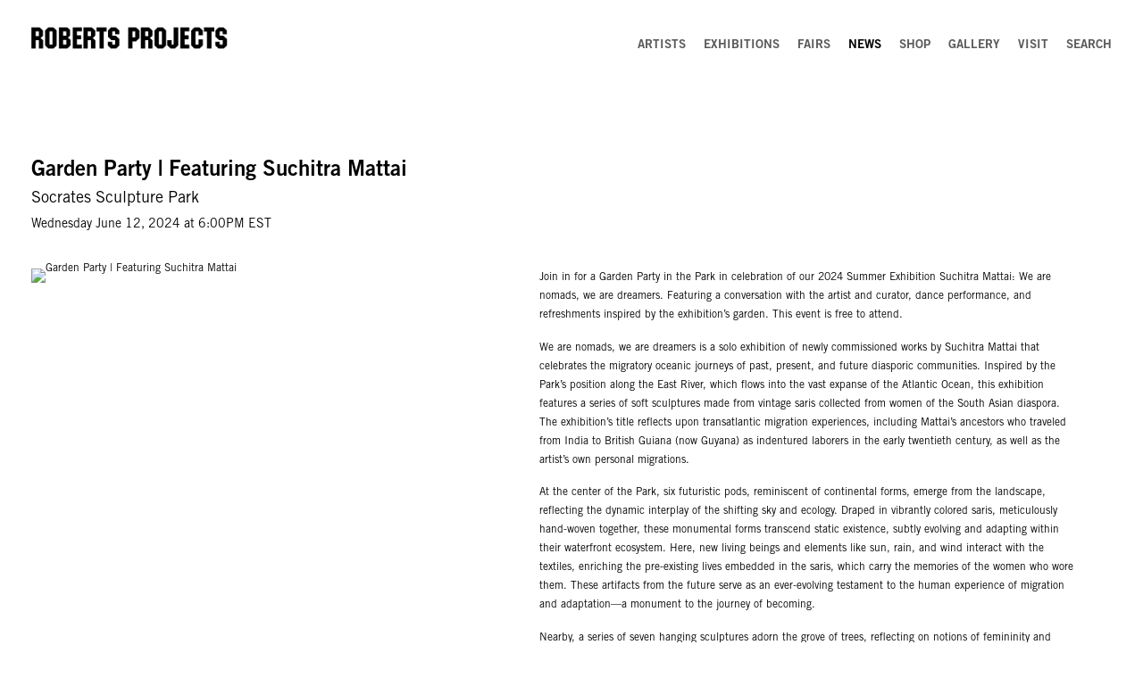

--- FILE ---
content_type: text/html; charset=UTF-8
request_url: https://www.robertsprojectsla.com/news/garden-party-featuring-suchitra-mattai
body_size: 396068
content:
    <!DOCTYPE html>
    <html lang="en">
    <head>
        <meta charset='utf-8'>
        <meta content='width=device-width, initial-scale=1.0, user-scalable=yes' name='viewport'>

        
        <link rel="stylesheet" href="https://cdnjs.cloudflare.com/ajax/libs/Swiper/4.4.6/css/swiper.min.css"
              integrity="sha256-5l8WteQfd84Jq51ydHtcndbGRvgCVE3D0+s97yV4oms=" crossorigin="anonymous" />

                    <link rel="stylesheet" href="/build/basicLeftBase.bb0ae74c.css">

        
        
        
        
                        <meta name="description" content="Roberts Projects is Los Angeles-based contemporary art gallery representing artists across multiple generations of internationally recognized, established artists as well as emerging artists including Amoako Boafo, Lenz Geerk, Jeffrey Gibson, Wangari Mathenge, Betye Saar and Kehinde Wiley">



<title>Garden Party | Featuring Suchitra Mattai - News - Roberts Projects LA</title>

    <link rel="shortcut icon" href="https://s3.amazonaws.com/files.collageplatform.com.prod/image_cache/favicon/application/5cba1172a5aa2c2c113bee51/6cf52d4ac5161696a1e2261998e80f56.png">


	<meta property="og:description" content="Roberts Projects is Los Angeles-based contemporary art gallery representing artists across multiple generations of internationally recognized, established artists as well as emerging artists including Amoako Boafo, Lenz Geerk, Jeffrey Gibson, Wangari Mathenge, Betye Saar and Kehinde Wiley" />

	<meta property="twitter:description" content="Roberts Projects is Los Angeles-based contemporary art gallery representing artists across multiple generations of internationally recognized, established artists as well as emerging artists including Amoako Boafo, Lenz Geerk, Jeffrey Gibson, Wangari Mathenge, Betye Saar and Kehinde Wiley" />
<!--<script src="https://unpkg.com/scrollreveal"></script>-->
<script src="https://cdnjs.cloudflare.com/ajax/libs/scrollReveal.js/4.0.9/scrollreveal.js"></script>
<script src="https://cdnjs.cloudflare.com/ajax/libs/basicscroll/3.0.4/basicScroll.min.js"></script>


<script type="text/javascript">if(window.location.pathname=='/futureexhibitions.php'){window.location='http://www.robertsprojectsla.com/exhibitions'}</script>
<script type="text/javascript">if(window.location.pathname=='/publications.php'){window.location='http://www.robertsprojectsla.com/publications'}</script>
<script type="text/javascript">if(window.location.pathname=='/artfairs.php'){window.location='http://www.robertsprojectsla.com/art-fairs'}</script>
<script type="text/javascript">if(window.location.pathname=='/gallery.php'){window.location='http://www.robertsprojectsla.com/gallery'}</script>
<script type="text/javascript">if(window.location.pathname=='/galleryinformation.php'){window.location='http://www.robertsprojectsla.com/gallery'}</script>
<script type="text/javascript">if(window.location.pathname=='/about.php'){window.location='http://www.robertsprojectsla.com/gallery'}</script>
<script type="text/javascript">if(window.location.pathname=='/artists/gibson'){window.location='http://www.robertsprojectsla.com/artists/jeffrey-gibson'}</script>
<script type="text/javascript">if(window.location.pathname=='/artists/havekost'){window.location='http://www.robertsprojectsla.com/artists/eberhard-havekost'}</script>
<script type="text/javascript">if(window.location.pathname=='/artists/hayward'){window.location='http://www.robertsprojectsla.com/artists/james-hayward'}</script>
<script type="text/javascript">if(window.location.pathname=='/artists/martinez'){window.location='http://www.robertsprojectsla.com/artists/daniel-joseph-martinez'}</script>
<script type="text/javascript">if(window.location.pathname=='/artists/nesbit'){window.location='http://www.robertsprojectsla.com/artists/evan-nesbit'}</script>
<script type="text/javascript">if(window.location.pathname=='/artists/saar'){window.location='http://www.robertsprojectsla.com/artists/betye-saar'}</script>
<script type="text/javascript">if(window.location.pathname=='/artists/templeton'){window.location='http://www.robertsprojectsla.com/artists/ed-templeton'}</script>
<script type="text/javascript">if(window.location.pathname=='/artists/trine'){window.location='http://www.robertsprojectsla.com/artists/evan-trine'}</script>
<script type="text/javascript">if(window.location.pathname=='/artists/wiley'){window.location='http://www.robertsprojectsla.com/artists/kehinde-wiley'}</script>
<script type="text/javascript">if(window.location.pathname=='/artists/zhao'){window.location='http://www.robertsprojectsla.com/artists/zhao-zhao'}</script>
<script type="text/javascript">if(window.location.pathname=='/artists/dopp'){window.location='http://robertsprojectsla.com/artists/michael-dopp'}</script>
<script type="text/javascript">if(window.location.pathname=='/artists/frantz'){window.location='http://robertsprojectsla.com/artists/egan-frantz'}</script>
<script type="text/javascript">if(window.location.pathname=='/currentexhibition'){window.location='http://www.robertsprojectsla.com/exhibitions'}</script>
<script type="text/javascript">if(window.location.pathname=='/publications'){window.location='http://www.robertsprojectsla.com/shop'}</script>
<script type="text/javascript">if(window.location.pathname=='/art-fairs'){window.location='http://www.robertsprojectsla.com/fairs'}</script>
<script type="text/javascript">if(window.location.pathname=='/test1'){window.location='http://www.robertsprojectsla.com/'}</script>
<script type="text/javascript">if(window.location.pathname=='/artists.php'){window.location='https://www.robertsprojectsla.com/artists'}</script>
<script type="text/javascript">if(window.location.pathname=='/publications/brazil.php'){window.location='https://www.robertsprojectsla.com/shop/kehinde-wiley2'}</script>
<script type="text/javascript">if(window.location.pathname=='/publications/wiley_haiti.php'){window.location='https://www.robertsprojectsla.com/shop/kehinde-wiley4'}</script>
<script type="text/javascript">if(window.location.pathname=='/publications/laobject.php'){window.location='https://www.robertsprojectsla.com/exhibitions'}</script>
<script type="text/javascript">if(window.location.pathname=='/publications/wiley_israel.php'){window.location='https://www.robertsprojectsla.com/shop/kehinde-wiley6'}</script>
<script type="text/javascript">if(window.location.pathname=='/index.html'){window.location='https://www.robertsprojectsla.com/exhibitions'}</script>
<script type="text/javascript">if(window.location.pathname=='/artists/davis/'){window.location='https://www.robertsprojectsla.com/artists/noah-davis'}</script>
<script type="text/javascript">if(window.location.pathname=='/exhibitions.html'){window.location='https://www.robertsprojectsla.com/exhibitions'}</script>
<script type="text/javascript">if(window.location.pathname=='/other_Scenes.html'){window.location='https://www.robertsprojectsla.com/exhibitions/other-scenes'}</script>
<script type="text/javascript">if(window.location.pathname=='/exhibitions_upcoming.html'){window.location='https://www.robertsprojectsla.com/exhibitions'}</script>
<script type="text/javascript">if(window.location.pathname=='/projections/'){window.location='https://www.robertsprojectsla.com/exhibitions/projections-part-iv-a-festival-of-rare-and-hard-to-see-films'}</script>



<div class="custom-global-menu">
    <span>Viewing Room</span>
    <a href="/">Main Site</a>    
</div>
        
        <link rel="stylesheet" type="text/css" href="/style.34fdfaeb471313d50e2aa43086b8c4ba.css"/>


        
            <script type="text/javascript">
        if (!location.hostname.match(/^www\./)) {
          if (['robertsprojectsla.com'].indexOf(location.hostname) > -1) {
            location.href = location.href.replace(/^(https?:\/\/)/, '$1www.')
          }
        }
    </script>


        <script src="//ajax.googleapis.com/ajax/libs/jquery/1.11.2/jquery.min.js"></script>

        <script src="https://cdnjs.cloudflare.com/ajax/libs/Swiper/4.4.6/js/swiper.min.js"
                integrity="sha256-dl0WVCl8jXMBZfvnMeygnB0+bvqp5wBqqlZ8Wi95lLo=" crossorigin="anonymous"></script>

        <script src="https://cdnjs.cloudflare.com/ajax/libs/justifiedGallery/3.6.5/js/jquery.justifiedGallery.min.js"
                integrity="sha256-rhs3MvT999HOixvXXsaSNWtoiKOfAttIR2dM8QzeVWI=" crossorigin="anonymous"></script>

        <script>window.jQuery || document.write('<script src=\'/build/jquery.8548b367.js\'><\/script>');</script>

                    <script src="/build/runtime.d94b3b43.js"></script><script src="/build/jquery.8548b367.js"></script>
            <script src="/build/jquery.nicescroll.min.js.db5e58ee.js"></script>
            <script src="/build/jquery.lazyload.min.js.32226264.js"></script>
            <script src="/build/vendorJS.fffaa30c.js"></script>
        
        <script src="https://cdnjs.cloudflare.com/ajax/libs/jarallax/1.12.4/jarallax.min.js" integrity="sha512-XiIA4eXSY4R7seUKlpZAfPPNz4/2uzQ+ePFfimSk49Rtr/bBngfB6G/sE19ti/tf/pJ2trUbFigKXFZLedm4GQ==" crossorigin="anonymous" referrerpolicy="no-referrer"></script>

                    <script type="text/javascript">
                var langInUrl = false;
                var closeText = "Close";
                var zoomText = "Zoom";
            </script>
        
        <script type="text/javascript">
                        $(document).ready(function () {
                $('body>#supersized, body>#supersized-loader').remove();
            });
            var screens = {
    };
var frontendParams = {
    currentScreen: null,
};


        </script>

                    <script src="/build/headerCompiledJS.3b1cf68a.js"></script>
        
        
        <script src="/build/frontendBase.4818ec01.js"></script>

        
                    <!-- Global site tag (gtag.js) - Google Analytics -->
<script async src="https://www.googletagmanager.com/gtag/js?id=UA-163888405-1"></script>
<script>
  window.dataLayer = window.dataLayer || [];
  function gtag(){dataLayer.push(arguments);}
  gtag('js', new Date());

  gtag('config', 'UA-163888405-1');
</script>
        
        
                    <script type="text/javascript" src="/scripts.5055bcda8c846dd12a88e2e6a1dd0c10.js"></script>

                <script src="https://www.recaptcha.net/recaptcha/api.js?render=6LfIL6wZAAAAAPw-ECVAkdIFKn-8ZQe8-N_5kUe8"></script>
    </head>
    <body data-email-protected=""
          data-section-key="nl1"
          data-section-id="5a7cf6066aa72c6119dc9124"
         class="
            ada-compliance                        s-nl1            detail-page            
        ">
                    <a href="#contentWrapper" id="skipToContent">Skip to content</a>
                <input type="hidden" value="" id="email-protected-header"/>
        <input type="hidden" value="" id="email-protected-description"/>
        <input type="hidden" value="First Name" id="email-protected-first-name-field-text"/>
        <input type="hidden" value="Last Name" id="email-protected-last-name-field-text"/>
        <input type="hidden" value="Email" id="email-protected-email-field-text"/>
        <input type="hidden" value="Subscribe" id="email-protected-subscribe-button-text"/>

                    <header class='main-header
                '>
                <div class='container'>
                    <a class='logo' href='/'><img itemprop="image" class="alt-standard" alt="Roberts Projects" src="https://s3.amazonaws.com/files.collageplatform.com.prod/application/5cba1172a5aa2c2c113bee51/953a56fe4b23a93b8a97356af5fa2a4d.png" width="220"/></a><nav class='main'><a href="/artists">Artists</a><a href="/exhibitions">Exhibitions</a><a href="/fairs">Fairs</a><a href="/news" class="active">News</a><a href="/shop">Shop</a><a href="/gallery">Gallery</a><a href="/visit">Visit</a><a href="/search">Search</a></nav><nav class='languages'></nav><div class="mobile-menu-wrapper"><nav class='mobile'><a class="menu" href="#">Menu</a><div class="navlinks"><a href="/artists">Artists</a><a href="/exhibitions">Exhibitions</a><a href="/fairs">Fairs</a><a href="/news" class="active">News</a><a href="/shop">Shop</a><a href="/gallery">Gallery</a><a href="/visit">Visit</a><a href="/search">Search</a></div></nav></div>
                </div>
            </header>
                <div id="contentWrapper" tabindex="-1" class="contentWrapper">
                    
    <div class='news-details img'>
       <div class='clearfix'>

    
    




                                                                    
<div class="container page-header-container"><header class="section-header divider page-header
                    
                                                            "><div class='item-header'><h1>Garden Party | Featuring Suchitra Mattai</h1><h2>Socrates Sculpture Park</h2><h3>Wednesday June 12, 2024 at 6:00PM EST</h3></div><span class='links'><a href='/' class="link-back back-link back">Back</a></span></header></div>
    
        <div class='container'>
                    <div class="image clearfix">
                <img alt="Garden Party | Featuring Suchitra Mattai"
                     src='https://static-assets.artlogic.net/w_1000,h_1000,c_limit/exhibit-e/5cba1172a5aa2c2c113bee51/6e98096e4360ce6788eb5424f45c06e0.jpeg'
                     srcset="https://static-assets.artlogic.net/w_500,h_500,c_limit/exhibit-e/5cba1172a5aa2c2c113bee51/6e98096e4360ce6788eb5424f45c06e0.jpeg 1x, https://static-assets.artlogic.net/w_1000,h_1000,c_limit/exhibit-e/5cba1172a5aa2c2c113bee51/6e98096e4360ce6788eb5424f45c06e0.jpeg 2x" />
                <div class='caption'></div>
            </div>
         
        <div class="paragraph-styling details">
            <p>Join in for a Garden Party in the Park in celebration of our 2024 Summer Exhibition&nbsp;Suchitra Mattai: We are nomads, we are dreamers.&nbsp;Featuring a conversation with the artist and curator, dance performance, and refreshments inspired by the exhibition&rsquo;s garden. This event is free to attend.</p>

<p>We are nomads, we are dreamers&nbsp;is&nbsp;a solo exhibition of newly commissioned works by Suchitra Mattai that celebrates the migratory oceanic journeys of past, present, and future diasporic communities. Inspired by the Park&rsquo;s position along the East River, which flows into the vast expanse of the Atlantic Ocean, this exhibition features a series of soft sculptures made from vintage saris collected from women of the South Asian diaspora. The exhibition&rsquo;s title reflects upon transatlantic migration experiences, including Mattai&rsquo;s ancestors who traveled from India to British Guiana (now Guyana) as indentured laborers in the early twentieth century, as well as the artist&rsquo;s own personal migrations.</p>

<p>At the center of the Park, six futuristic pods, reminiscent of continental forms, emerge from the landscape, reflecting the dynamic interplay of the shifting sky and ecology. Draped in vibrantly colored saris, meticulously hand-woven together, these monumental forms transcend static existence, subtly evolving and adapting within their waterfront ecosystem. Here, new living beings and elements like sun, rain, and wind interact with the textiles, enriching the pre-existing lives embedded in the saris, which carry the memories of the women who wore them.&nbsp;These artifacts from the future serve as an ever-evolving testament to the human experience of migration and adaptation&mdash;a monument to the journey of becoming.&nbsp;</p>

<p>Nearby, a series of seven hanging sculptures adorn the grove of trees, reflecting on notions of femininity and fertility. Additionally, at the south entrance of the Park, the Broadway Billboard features a thirty-foot collage by Mattai. Organized in collaboration with Barkha Dance Company, dance performances will activate the exhibition on June 12, July 18, and August 25.</p>

<p>We are nomads, we are dreamers&nbsp;is organized by Socrates Sculpture Park and curated by&nbsp;Kaitlin Garcia-Maestas, Curator &amp; Director of Exhibitions.</p>
            <div class="links">
                                                    <div class='file'>
                        <a href='https://socratessculpturepark.org/program/garden-party/' target="_blank">View at socratessculpturepark.org</a>
                    </div>
                            </div>     
        </div>  
    </div>
</div>
    </div>
                 
            <section id="associations">
                            <div class='associations fixed-font'>
                                                                <div id="related-a1">
                        <div id='a1' class="associations centered">
                                                                                                                                                                                        <div class="associations">
    
        
        
                                                                                                                                                            
                    
<div id="a1-grid" class='grid-container custom-grid-container custom-grid-a1'>
            



    

<div class="container "><header class="section-header divider
                    custom-grid-a1
                                                            "><h4>Artists</h4></header></div>
    
    <div id="" class='container fixed-font custom-grid-a1'><div class='entry'>
                                                                        <a href='/artists/suchitra-mattai'>
                                                                <div class="placeholder">
                        <div class="image">
                                                            <img itemprop="image"  alt='Suchitra Mattai, Pappy&#039;s House'
                                     src='https://static-assets.artlogic.net/w_620,h_458,c_limit/exhibit-e/5cba1172a5aa2c2c113bee51/965608b7e120c10b8506ae11ee7e2f5e.jpeg' srcset="https://static-assets.artlogic.net/w_310,h_229,c_limit/exhibit-e/5cba1172a5aa2c2c113bee51/965608b7e120c10b8506ae11ee7e2f5e.jpeg 1x, https://static-assets.artlogic.net/w_620,h_458,c_limit/exhibit-e/5cba1172a5aa2c2c113bee51/965608b7e120c10b8506ae11ee7e2f5e.jpeg 2x"
                                     class="rollover-image-out">
                                                                                    </div>
                    </div>
                                                                                                                                                                                                                                                                                                                        <div class="titles" data-categories="Represented Artists">
                    <div class="title">Suchitra Mattai</div>

                    
                                                                                                                                                                                                    </div>
                                                                                                                                                                                                                </a>                                                            </div></div>
</div>
    


</div>
                        </div>
                    </div>
                                    </div>
    
                            </section>   
                 
                        </div>
        
<footer class="divider show4col"><div class="container clearfix"><div class='divider'></div><div class='footer-cols'><div class="footer-col1"><p><a href="/"><img alt="" height="42" src="[data-uri]" width="236" /></a><br /><a href="https://www.google.com/maps/place/442+S+La+Brea+Ave,+Los+Angeles,+CA+90036/@34.065661,-118.3458896,17z/data=!3m1!4b1!4m5!3m4!1s0x80c2b8dfaeae7e99:0x9241ce2f99264fa8!8m2!3d34.0656566!4d-118.3437009?hl=en">442 South La Brea Avenue </a><br /><a href="https://www.google.com/maps/place/442+S+La+Brea+Ave,+Los+Angeles,+CA+90036/@34.065661,-118.3458896,17z/data=!3m1!4b1!4m5!3m4!1s0x80c2b8dfaeae7e99:0x9241ce2f99264fa8!8m2!3d34.0656566!4d-118.3437009?hl=en">Los Angeles, California 90036</a><br />
T +1 323.549.0223<br /><a href="mailto:info@robertsprojectsla.com">info@robertsprojectsla.com</a></p></div><div class="footer-col3"><p><a href="https://artdealers.org/"><img alt="" height="21" src="[data-uri]" width="42" /></a><br /><a href="https://artdealers.org/">Art Dealers Association of America Member</a></p></div><div class="footer-col4"><p>Roberts Projects is committed to making its website accessible to all people, including individuals with disabilities. We are in the process of making sure our website complies with best practices and standards as defined by the Section 508 of the US Rehabilitation Act. If you would like additional assistance or have accessibility concers, please contact us at 323.549.0223, <a href="mailto:info@robertsprojectsla.com">info@robertsprojectsla.com</a>.</p></div></div><div class="footer-social"><a href="https://www.artsy.net/roberts-projects" target="_blank"> Artsy</a><a href="http://www.artnet.com/galleries/roberts-projects/" target="_blank"> Artnet</a><a href="https://ocula.com/art-galleries/roberts-projects/" target="_blank"> Ocula</a><a href="https://www.instagram.com/robertsprojects/" target="_blank"> Instagram</a><a href="http://eepurl.com/iTX5ys" target="_blank"> Subscribe</a></div><span><a href="/site-index" class="footer-siteindex">Site Index</a></span></div></footer>
            </body>
    </html>


--- FILE ---
content_type: text/javascript; charset=UTF-8
request_url: https://www.robertsprojectsla.com/scripts.5055bcda8c846dd12a88e2e6a1dd0c10.js
body_size: 33295
content:
//------------------------------------------------------------------------------
// CKEDITOR ONLY - DO NOT ADD OTHER JS HERE
$( document ).bind("ready ajaxComplete",function() {
    //--------------------------------------------------------------------------
    // REMOVE CKEDITOR FRONTEND INLINE STYLES
    $('[class*=ee-editor]').removeAttr("style");
    //--------------------------------------------------------------------------
    // SCREEN-INVERT
    $(".ee-editor-screen-invert").each(function() {
        // $(this).closest('.text-image-wrapper').addClass('ee-custom-screen-invert');
        $(this).closest('.text-one-column-with-image').addClass('ee-custom-screen-invert');
        $(this).remove();
    });     
    //--------------------------------------------------------------------------
    // SCREEN-SIDE-BANNER
    $(".ee-editor-screen-side-banner").each(function() {
        $(this).closest('.text-one-column-with-image').addClass('ee-custom-screen-side-banner');
        $(this).remove();
    });  
    $('.ee-custom-screen-side-banner:not(.large-image):not(.banner-image):not(.no-image) .image > img').wrap('<div class="ee-side-banner-image-container"></div>');
    //--------------------------------------------------------------------------
    // SCREEN-SIDE-LARGE
    $(".ee-editor-screen-side-large").each(function() {
        $(this).closest('.text-one-column-with-image').addClass('ee-custom-screen-side-large');
        $(this).remove();
    });  
    $('.ee-custom-screen-side-large:not(.large-image):not(.banner-image):not(.no-image) .image > img').wrap('<div class="ee-side-large-image-container"></div>');
    //--------------------------------------------------------------------------
    // SCREEN-VIDEO-BANNER
    $(".ee-editor-screen-video-banner").each(function() {
        $(this).closest('.text-one-column-with-image').addClass('ee-custom-screen-video-banner');
        $(this).remove();
    });
    //--------------------------------------------------------------------------
    // SCREEN-WIDE
    $(".ee-editor-screen-wide").each(function() {
        $(this).closest('.text-one-column-with-image').addClass('ee-custom-screen-wide');
        $(this).remove();
    });
    //--------------------------------------------------------------------------
    // SCREEN-ALIGN-TOP
    $(".ee-editor-screen-align-top").each(function() {
        $(this).closest('.text-one-column-with-image').addClass('ee-custom-screen-align-top');
        $(this).remove();
    }); 
});






$(function () {

// FIND AND REPLACE CREDIT IN VIEWING ROOM
    $("footer div.container").append("<div class='new'><p> <a href='http://www.exhibit-e.com/' target='_blank'>Online Viewing Room by exhibit-E<sup>®</sup></a> </p></div");
    
});

$( document ).bind("ready",function() {
    
    //--------------------------------------------------------------------------
    // CONTENT-A BANNER VIDEO JARALLAX
    $('[id*="screen-content-a"] .banner-image.ee-custom-screen-video-banner').each(function() {
        if($(this).find('a').length){
            var videoUrl = $(this).find('a').attr('href');
            var imgUrl = $(this).find('img').attr('src');
            
            // [OPTION 1] NO IMAGE (THIS WILL USE ACTUAL VIDEO POSTER IMAGE - lo-res for vimeo)
            // $(this).prepend('<div class="jarallax-video" data-video-src="'+videoUrl+'" style=""></div>');
            
            // [OPTION 2] MISC IMAGE (THIS WILL USE MISC IMAGE AND ALLOW HIDDEN VIDEOS TO PLAY)
            $(this).prepend('<div class="jarallax-video" data-video-src="'+videoUrl+'" style=""><img class="jarallax-img" src="https://s3.amazonaws.com/files.collageplatform.com.prod/application/5cba1172a5aa2c2c113bee51/jarallax-video-background.png" alt=""></div>');
            
            // [OPTION 3] UPLOADED IMAGE (THIS WILL USE THE UPLOADED IMAGE AND ALLOW HIDDEN VIDEOS TO PLAY)
            // $(this).prepend('<div class="jarallax-video" data-video-src="'+videoUrl+'" style=""><img class="jarallax-img" src="'+imgUrl+'" alt=""></div>');
            
            $.getScript( "https://s3.amazonaws.com/files.collageplatform.com.prod/application/5cba1172a5aa2c2c113bee51/jarallax-video.js", function() {
                $('.jarallax-video').jarallax({});
            });
            $(this).find('.text, .image figure, .image img, a').remove();
        }
    });
    
    
    // -------------------------------------------------------------------------
    // editorial
    if ($('#editorial-grid .links a').length) {
        $('#editorial-grid header').append('<form class="filter-items"><div class="association-filter dropdown-root"><div class="divider dropdown"><div class="divider"></div></div></div></form>');
        
        $('.divider.dropdown').css({'width': "197px", "height": "33px"});
        
        var searchElement = $('#editorial-grid .links a.active');
        
        var $links = $('#editorial-grid .links a');
        $($links).appendTo(".divider > .divider");
        
        $($links).each(function(){
            if($(this).text() == 'View All'){
                $("#editorial-grid header > form").append('<a class="filter-clear" href="' + $(this).attr('href') + '">' + $(this).text() + '</a>');
                $(this).remove();
            }
        });

        if($(searchElement).text() != 'View All'){
            $(searchElement).appendTo('.divider.dropdown');
        }else{
            $('<a href="#">Sort by Category</a>').appendTo('.divider.dropdown');
        }

        $(".divider.dropdown > a").attr('href', '#');
        
        $("#editorial-grid .association-filter").on('click', function(){
            if($(".association-filter .divider > .divider").css('display') == 'none'){
                $(".association-filter .divider > .divider").show();
            }else{
                $(".association-filter .divider > .divider").hide();
            }
            return false;
        });
        $(".divider.dropdown > a").on('click', function(){
            if($(".association-filter .divider > .divider").css('display') == 'none'){
                $(".association-filter .divider > .divider").show();
            }else{
                $(".association-filter .divider > .divider").hide();
            }
            return false;
        });
        $(".divider.dropdown > div a").on('click', function(){
            window.location.href = $(this).attr('href');
        });
        $("#editorial-grid header > form a").on('click', function(){
            window.location.href = $(this).attr('href');
            return false;
        });
    }
    
    // -------------------------------------------------------------------------
    // Video
    if ($('#video-grid .links a').length) {
        $('#video-grid header').append('<form class="filter-items"><div class="association-filter dropdown-root"><div class="divider dropdown"><div class="divider"></div></div></div></form>');
        
        $('.divider.dropdown').css({'width': "197px", "height": "33px"});
        
        var searchElement = $('#video-grid .links a.active');
        
        var $links = $('#video-grid .links a');
        $($links).appendTo(".divider > .divider");
        
        $($links).each(function(){
            if($(this).text() == 'View All'){
                $("#video-grid header > form").append('<a class="filter-clear" href="' + $(this).attr('href') + '">' + $(this).text() + '</a>');
                $(this).remove();
            }
        });

        if($(searchElement).text() != 'View All'){
            $(searchElement).appendTo('.divider.dropdown');
        }else{
            $('<a href="#">Sort by Category</a>').appendTo('.divider.dropdown');
        }

        $(".divider.dropdown > a").attr('href', '#');
        
        $("#video-grid .association-filter").on('click', function(){
            if($(".association-filter .divider > .divider").css('display') == 'none'){
                $(".association-filter .divider > .divider").show();
            }else{
                $(".association-filter .divider > .divider").hide();
            }
            return false;
        });
        $(".divider.dropdown > a").on('click', function(){
            if($(".association-filter .divider > .divider").css('display') == 'none'){
                $(".association-filter .divider > .divider").show();
            }else{
                $(".association-filter .divider > .divider").hide();
            }
            return false;
        });
        $(".divider.dropdown > div a").on('click', function(){
            window.location.href = $(this).attr('href');
        });
        $("#video-grid header > form a").on('click', function(){
            window.location.href = $(this).attr('href');
            return false;
        });
    }
    
    // -------------------------------------------------------------------------
    // HOME IMAGES
    if (window.location.pathname === '/') {
        collageHistory.disableSlideshowNavigation();
    }



    // -------------------------------------------------------------------------
    // ADAPTIVE BACKGROUNDS
    // if($(".s-home.detail-page figure").length){

    //     $('figure').attr('data-adaptive-background', '1');
    //     $('figure').attr('data-ab-css-background', '1');
    //     $('figure').attr('cross-origin', 'anonymous');

    //     $.getScript( "about:blank", function() {
    //             $.adaptiveBackground.run({
    //                 normalizeTextColor: true,
    //                 parent: '.slide'
    //             })
    //     });
    // }




}); 





$( window ).resize(function() {
    
    
    
    // $('figure').each(function(){
    //     $(this).data( "tetetetetetetet" );
    // });
    
    
    //------------------------------------------------------------------------------
    // MOVE HOMEPAGE IMAGES TO THE TOP
    var extramenu = $('.main-header').outerHeight(true);
    $(".s-home .custom_page").css("margin-top", -(extramenu) );




});
    
    
    



$( document ).bind("ready ajaxComplete",function() {
    
    // create gradient for fullscreen if supersized homepage
    if($(".s-home.detail-page #wrapper-full").length > 0){
        $('<div />', { id: 'homefader' }).appendTo('body');
        $("#homefader").css({
            top: 0, 
            left: 0,
            height: '100%',
            width: '100%',
            zIndex:50,
            position:'absolute'
        });
    }
    
    
    
    //--------------------------------------------------------------------------
    // HOMEPAGE DOWN ARROW
    if($(".s-home.detail-page").length){
        $('nav.main').attr('id', 'nextscreen');
        $('#wrapper-full > .full-width-banner').append('<a class="b-arrowdown" href="#wrapper-associations"> </a>');
    }
    
    
    //--------------------------------------------------------------------------
    // MOBILE HOMEPAGE DOWN ARROW
    // if($(".s-home.detail-page").length){
    //     $('header.main-header').attr('id', 'nextscreen');
    //     $('#wrapper-full > .full-width-banner').append('<a class="b-arrowdown" href="#wrapper-associations"> </a>');
    // }
    
    
    //--------------------------------------------------------------------------
    // HOMPAGE TARGET BLANK TO SELF
    // $('#wrapper-associations a[target="_blank"]').each(function(){
    //     $(this).attr("target", "_self");
    // });





});

























// REPLACE FOR READY + AJAX COMPLETE
// $( document ).bind("ready ajaxComplete",function() {

$( document ).bind("ready",function() {
    

    // Move title to Bio
    $('.item-header-background div h1').prependTo('#screen-biography .text-one-column.paragraph-styling');
    
    $('.s-p1.detail-page .container.page-header-container').prependTo('.publication-details .text.paragraph-styling');
    
    //Move Associated content in Artist Pages
    $('.s-a1 #related-nl1').insertBefore('.s-a1 #related-art-fairs');
    $('#related-pr1').insertBefore('#related-art-fairs')
    
    $('.item-header-background div h3').prependTo('#screen-press-release .text-one-column.paragraph-styling');
    $('.item-header-background div h2').prependTo('#screen-press-release .text-one-column.paragraph-styling');
    $('.item-header-background div h1').prependTo('#screen-press-release .text-one-column.paragraph-styling');
    
    
    
    
    //--------------------------------------------------------------------------
    // JARALLAX
    // if($(".full-width-banner figure").length){
        
    //     $('.full-width-banner figure').addClass('jarallax');
    //     $('.jarallax').css({'padding-top':'100vh'});
        
    //     $('.s-cp1 .full-width-banner figure').removeClass('jarallax');
    //     $.getScript( "https://s3.amazonaws.com/files.collageplatform.com.prod/application/5cba1172a5aa2c2c113bee51/jarallax.js", function() {
    //         $('.jarallax').jarallax({
    //         });
    //     });
    // }
    
    
    
    
    
     if($(".s-a1 .item-header.item-header-background").length){
        
        $('.s-a1 .item-header.item-header-background').addClass('jarallax');
        // $('.jarallax').css({'padding-top':'100vh'});
        
        // $.getScript( "https://s3.amazonaws.com/files.collageplatform.com.prod/application/5cba1172a5aa2c2c113bee51/jarallax.js", function() {
        //     $('.jarallax').jarallax({
        //         // speed: 0.5
        //     });
        // });
        $('.jarallax').jarallax({
            // speed: 0.5
        });
        
        
    }
    
    
// span.item-header.item-header-background

    //--------------------------------------------------------------------------
    // REMOVE PASTED STYLES
    $( ".paragraph-styling *, figcaption *, .caption *, .text *" ).removeAttr("style");
    //--------------------------------------------------------------------------
    // REMOVE PASTED IMAGES
    // $( ".paragraph-styling p img, figcaption p img, .caption p img, .text p img" ).remove();
    //--------------------------------------------------------------------------
    // REMOVE - UNWRAP PASTED HTML TAGS
    // $(".paragraph-styling span, .paragraph-styling font").contents().unwrap();
    $("figcaption span, figcaption font").contents().unwrap();
    $(".caption span, .caption font").contents().unwrap();
    // $(".text span, .text font").contents().unwrap();
    // MIGHT HAVE TO USE LOAD INSTEAD OF READY


    // //--------------------------------------------------------------------------
    // // REMOVE EMPTY PARAGRAPHS
    // $('.paragraph-styling p:not(:first-of-type), figcaption p:not(:first-of-type), .caption p:not(:first-of-type), .text p:not(:first-of-type)').each(function(index, item) {
    //     if($.trim($(item).text()) === "") {$(item).remove();}
    // });
    
    //--------------------------------------------------------------------------
    // REMOVE BACK BUTTONS
    $( ".back" ).remove();
    
    //--------------------------------------------------------------------------
    // REMOVE EMPTY DATE HTML TAGS
    $("span.date").filter( function() {return $.trim($(this).html()) == '';}).remove();
    
    //--------------------------------------------------------------------------
    // CUSTOM CLASS HEADER PARAGRAPH SEE CSS
    $('.paragraph-styling p').each(function(){
            if ($(this).find('strong > em > u, strong > u > em, em > strong > u, em > u > strong, u > em > strong, u > strong > em').length) {
                $(this).addClass('custom-header-paragraph');
                $(this).find('strong, em, u').contents().unwrap()
            }
    });

    //--------------------------------------------------------------------------
    // CUSTOM CLASS BULLET SEE CSS
    $('.paragraph-styling p').each(function(){
            var str = $(this).html();
            if (str.startsWith("•") || str.startsWith("*")) {
                $(this).addClass('custom-bullet');
                $(this).html(str.substring(1, str.length));
            }
    });
    $('.custom-bullet').parent().children('*:not(.custom-bullet)').prev(".custom-bullet").addClass('custom-bullet-last')    

    //--------------------------------------------------------------------------
    // CUSTOM CLASS HORIZONTAL-LINE SEE CSS
    $('.paragraph-styling p').each(function(){
            var str = $(this).text();
            if (str.startsWith("--")) {
                $(this).addClass('custom-horizontal-line');
                $(this).html('\u00A0');
            }
    });
    
    //--------------------------------------------------------------------------
    // FOOTER
    $('.footer-social').prependTo('.footer-cols');
    
    $('footer > .container').append('<div class="col-custom"><span>©Roberts Projects</span></div>');
    $('footer .footer-siteindex').parent('span').appendTo('.col-custom');
    $('footer .credit').appendTo('.col-custom');
    
    $('.col-custom').appendTo('.footer-cols');

 
    
     //--------------------------------------------------------------------------
    // CREATE GRADIENT FOR SUPERSIZED HOMEPAGE
    if($(".s-homepage #supersized").length){
            $('<div />', { id: 'homefader' }).appendTo('body');
            $("#homefader").css({
                top: 0, 
                left: 0,
                height: '100%',
                width: '100%',
                zIndex:0,
                position:'absolute',
                'pointer-events': 'none'
            });
    }
    
    
    //--------------------------------------------------------------------------
    // REDUCE SIZE OF FITTED IMG
    // DO NOT USE ".FITTED" (inconsistant) - USE ANOTHER DIRECT PATH
    // $('.custom-grid-p1 img').each(
    //     function(){
    //         $(this).load(
    //         function(){
    //             var theWidth = $(this).width();
    //             var theHeight = $(this).height();
    //             if (theWidth < theHeight ) {
    //                 var theRatio = theWidth/theHeight;
    //             }else{
    //                 var theRatio = theHeight/theWidth;   
    //             }
    //             if(theRatio >= .88){
    //             // max-size for square images
    //                 $(this).css({'max-width': '85%','max-height': '85%'});
    //             }else{
    //             // max-size for horizontal images
    //                 $(this).css({'max-width': '90%'});
    //             }
    //     });
    // });

});





// XL THUMBNAILS
// $( document ).bind('ready ajaxComplete', function() {
    
    
    
    
// // THUMBNAIL FULL SIZE - NEW
//     if(($(".thumbnails .entry.ajax img").length)){
//         $('.thumbnails .entry.ajax img').each(function() {
//             // var imgUrl = $(this).attr('src').replace( '236x236_fit', '1010x580_fit' );
//             var imgUrl = $(this).attr('src').replace( '236x236_fit', 'enlarge' );
//             $(this).attr("src", imgUrl);
//         });
//     }
    
    
// OLD    
    // if ($(".thumbnails img").length) {
    //     $('.thumbnails img').each(function() {
    //         var match = $(this).attr('src').match(/([a-f0-9]{24}\/[a-f0-9]{32}\.\w{3,4})$/);
    //         if (!match) {
    //             return;5cba1172a5aa2c2c113bee51.collagefrontend.com.qa/viewing-room/the-armory-show
    //         }

    //         var imgPath = match[1];
    //         var src = getResolveUrl(imgPath, '1010x580_fit');

    //         $(this).attr('src', src);

    //         if (typeof $(this).attr('srcset') !== 'undefined') {
    //             var srcset = getResolveUrl(imgPath, '1010x580_fit') + ' 1x, ' + getResolveUrl(imgPath, '1010x580_fit') + ' 2x';
    //             $(this).attr('srcset', srcset);
    //         }
    //     });
    // }
    
    
    
    
    
    
    
    
    
// });


// // // XL THUMBNAILS
// collageDispatcher.on('imageLazyLoaded', function() {
//     xlThumbnails();
// })

// $( document ).bind('ready ajaxComplete', function() {
//     xlThumbnails();
// });

// function xlThumbnails() {
//     // EDIT 09-2018
//     // SWAP LARGER THUMBNAILS
//     $('.thumbnails img').each(function() {
//         var match = $(this).attr('src').match(/([a-f0-9]{24}\/[a-f0-9]{32}\.\w{3,4})$/);
//         if (!match) {
//             return;
//         }
//         var imgPath = match[1];
//         var src = getResolveUrl(imgPath, '1010x580_fit');
//         if (typeof $(this).attr('srcset') !== 'undefined') {
//             $(this).attr('srcset', (src + ' 1x, ' + src + ' 2x'));
//         } else {
//             $(this).attr('src', src);
//         }
//     });
// }







// XL Slideshow

// function getResolveUrl(file, filter) {
//     return '/custom/media/cache/resolve/' + filter + '/' + file;
// }

// collageDispatcher.on('bxslider.beforePreload', function(config) {
//     if ($(".slider figure img").length) {
//         $('.slider figure img').each(function() {
//             var match = $(this).data('src').match(/([a-f0-9]{24}\/[a-f0-9]{32}\.\w{3,4})$/);
//             if (!match) {
//                 return;
//             }

//             var imgPath = match[1];
//             var src = getResolveUrl(imgPath, 'enlarge');

//             $(this).data('src', src).attr('data-src', src).attr('src', src);

//             if (typeof $(this).data('srcset') !== 'undefined') {
//                 var srcset = getResolveUrl(imgPath, 'enlarge') + ' 1x, ' + getResolveUrl(imgPath, 'enlarge_2x') + ' 2x';
//                 $(this).data('srcset', srcset).attr('data-srcset', srcset).attr('srcset', srcset);
//             }
//         });
//     }
// });









const collapseLongDescription = function() {
    let selector =  '[data-section-key=a1] #biography .container .content';
    selector +=     ', [data-section-key=e1] #press-release .container .content';
    
    let wrapper = document.querySelector(selector);
    
    if (!wrapper) 
        return;
    
    let paragraphs = wrapper.querySelectorAll('p');
    
    if (!paragraphs || !paragraphs.length)
        return;

    let computedStyles = window.getComputedStyle(wrapper, null),
        paragraphComputedStyles = window.getComputedStyle(paragraphs[0], null),
        height = parseFloat(wrapper.style.height || computedStyles.height),
        lineHeight = parseFloat(paragraphs[0].style.lineHeight || paragraphComputedStyles.lineHeight),
        paragraphsCount = paragraphs.length,
        paragraphMarginBottom = parseFloat(wrapper.style.marginBottom || computedStyles.marginBottom),
        wrapperLines = Math.round((height - (paragraphMarginBottom * paragraphsCount)) / lineHeight),
        allowedLines = 3;
        
    if ((allowedLines+1) >= wrapperLines) return true;
    
    let additionalSpace = 0;
    let desiredHeight = allowedLines * lineHeight;
    let currentHeight = 0;
    
    paragraphs.forEach(function(paragraph) {
        let computedStyles = window.getComputedStyle(paragraph, null);
        let marginBottom = parseFloat(paragraph.style.marginBottom || computedStyles.marginBottom);
        currentHeight += parseFloat(paragraph.style.height || computedStyles.height) + marginBottom;
        
        if(currentHeight < desiredHeight) {
            additionalSpace += parseFloat(paragraph.style.marginBottom || computedStyles.marginBottom);
        }
    });

    wrapper.style.height = `${desiredHeight + additionalSpace}px`;
    wrapper.style.overflow = 'hidden';
    wrapper.style.paddingBottom = 0;
    wrapper.style.marginBottom = '10px';

    let expander = document.createElement('div');
    expander.classList.add('bio-expander');
    expander.dataset.action = 'view';
    expander.innerText = 'View more';

    expander.addEventListener('click', function () {
        if (expander.dataset.action === 'view') {
            wrapper.style.height = null;

            expander.dataset.action = 'hide';
            expander.innerText = 'Hide';            
        } else {
            wrapper.style.height = `${desiredHeight + additionalSpace}px`;

            expander.dataset.action = 'view';
            expander.innerText = 'View more';
        }
    });

    wrapper.parentNode.insertBefore(expander, wrapper.nextSibling);
};

$(document).ready(function () { setTimeout(collapseLongDescription); });




$( document ).bind("ready ajaxComplete",function() {

//VIEWING ROOM AUTO GO TO URL IF THEN
    // if($(".s-viewing-room .home .entry:only-of-type").length){
    //     $('.entry:only-of-type').css({'display':'none'});
    //     window.location.replace($('.entry:only-of-type a').attr('href'));
    // }

});







// VIEWING ROOM WITH CUSTOMIZATION OPTIONS
$(function () {
  emailProtected.run({
    contentWrapperSelector: '.contentWrapper',

    template: null, // you can override default form template

    showNames: true, // include first and last name in form
    isFirstNameRequired: true,
    isLastNameRequired: true,

    // you can bind to any of the following events
    notEmailProtected: function () { /* ... */ },
    beforeShowContent: function () { /* ... */ },
    afterShowContent: function () {
        if($(".s-viewing-room .home .entry:only-of-type").length){
            $('.entry:only-of-type').css({'display':'none'});
            window.location.replace($('.entry:only-of-type a').attr('href'));
        }
        //$(this.options.contentWrapperSelector).css({display: 'block'});
    },
    beforeProtectPage: function () { /* ... */ },
    afterProtectPage: function () { /* ... */ },
    beforeFormSubmit: function () { /* ... */ },
    afterFormSubmit: function () { /* ... */ },
    beforeAjaxSuccess: function () { /* ... */ },
    afterAjaxSuccess: function () { /* ... */
        //$(window).trigger('resize');
    },
    onAjaxFail: function () { /* ... */ },
    beforePrepareCover: function () { /* ... */ },
    afterPrepareCover: function () { /* ... */ },
    beforeInitOptions: function () { /* ... */ },
    afterInitOptions: function () { /* ... */ }
  });
});










//------------------------------------------------------------------------------
//------------------------------------------------------------------------------
// -----------------------------------------------------------------------------
// SCROLLREVEAL
// If there are issue with ScrollReveal, remove this section
// as well as removing the ScrollReveal in Additional CSS
// and in the Additional Head section
$( document ).bind("ready",function() {
    
    function ee_add_scrollreveal_class() {
         
        $('.container.grid.fitted.thumbnails .entry').addClass('ee-scrollreveal');
        
        $('.grid-container .entry').addClass('ee-scrollreveal');
        $('.list .entry .thumbnail').addClass('ee-scrollreveal');
        $('.list .entry .info').addClass('ee-scrollreveal');
        $('.squared .thumbnail-container').addClass('ee-scrollreveal');
        $('.footer-cols > div').addClass('ee-scrollreveal');
        $('.text-one-column-with-image .text').addClass('ee-scrollreveal');
        $('.text-one-column-with-image:not(.banner-image):not(.image-uncropped_banner) .image').addClass('ee-scrollreveal');
        $('.text-one-column').addClass('ee-scrollreveal'); 
        $('.text-two-columns .left').addClass('ee-scrollreveal');
        $('.text-two-columns .right').addClass('ee-scrollreveal');
        $('.text-three-columns .column').addClass('ee-scrollreveal');
        $('.news-details .details').addClass('ee-scrollreveal');
        $('.news-details .image').addClass('ee-scrollreveal');
        $('.artists.home .column').addClass('ee-scrollreveal');       
    }    

    function ee_remove_reset_scrollreveal() {
        $('.ee-scrollreveal').css({'opacity':'','transition':'','transform':'','visibility':'visible'});
        ScrollReveal().clean('.ee-scrollreveal');
        ScrollReveal().sync();
    } 

    // add class to items
    ee_add_scrollreveal_class();

    // apply ScrollReveal to class
    var slideUp = {
        distance: '40px',
        duration: 800,
        interval: 40
    };          
    ScrollReveal().reveal('.ee-scrollreveal', slideUp);    

    // reset ScrollReveal when there is a toggle click (swiper, artist list)
    $('.squared .thumbnail-container img, .abs-thumbs a, .view a').click(function() { 
        ee_remove_reset_scrollreveal(); 
    });      

    // reset ScrollReveal when there is a ajax load click (years, child, categories)
    $('.switch a, a.ajax, .child a, .filter-items a').click(function() {
        $( document ).bind("ajaxComplete",function() {
            ee_add_scrollreveal_class();
            ee_remove_reset_scrollreveal();
            // re-apply reset click when there is a toggle (newly added swipers)
            $('.squared .thumbnail-container img, .abs-thumbs a').click(function() { 
                ee_remove_reset_scrollreveal(); 
            });             
        }); 
    });
    
    // EDIT 7-2022 - Placed here and updated to prevent long pages not loading animations
    // replaced generic call with ee_remove_reset
    // SCROLLREVEAL - LONG content pages are problematic (height calculations render incorrect)
    // applying an arbitrary scrollReveal (after full load) will reset calculations
    $(window).load(function() {
        // ScrollReveal().reveal('footer .divider', { duration: 0 });
        // ee_remove_reset_scrollreveal();
    })    
    
    
});
// SCROLLREVEAL - PAST EXHIBITIONS SUBMENU CLICK SCROLL TO TOP
$( document ).bind('ready ajaxComplete', function() {
    //--------------------------------------------------------------------------
    // EXHIBITIONS INDEX - this must be here to calculate offset scroll correctly
    $('<div class="container "><header class="section-header divider"><h4>Current</h4></header></div>').prependTo('.exhibitions.home #large');
        
    $('.past .switch a').click(function() {
        if ($(window).width() > 1023) {
            // calculate offset from top - main header height OR hard number
            // var extramenu = $('.main-header').outerHeight(true);
            var extramenu = 40;
            // make past container 100% height so submenu stays at top
            $( document ).bind("ajaxComplete",function() {
                $('.past').css({'min-height':'calc(100vh - '+extramenu+'px)'});          
            }); 
            // scroll to top offset
            $('html, body').animate({
                scrollTop: $(".past").offset().top-extramenu
            }, 350);
        }    
    });
});

// REMOVED HERE 7-2022 SEE ABOVE
// SCROLLREVEAL - LONG content pages are problematic (height calculations render incorrect)
// applying an arbitrary scrollReveal (after full load) will reset calculations
// $(window).load(function() {
//     ScrollReveal().reveal('footer .divider', { duration: 0 });
// })



//------------------------------------------------------------------------------
// SCROLLMAGIC CONTENT-A TEXT-IMAGE
$(window).on('load resize', function () {
    const easeBoxes = []
    document.querySelectorAll('[id*="screen-content-a"] .text-one-column-with-image:not(.large-image):not(.banner-image):not(.image-on-right) .image img').forEach((elem, i) => {
        easeBoxes.push(basicScroll.create({
            elem: elem,
                from: 'top-bottom',
                to: 'top-middle',
                direct: true,
                props: {
                    '--ty': {
                        from: '-100px',
                        to: '0',
                        timing: 'sineInOut'
                    },
                    '--o': {
                        from: 0,
                        to: 1,
                        timing: 'sineInOut'
                    }
                }
        }))
    })
    document.querySelectorAll('[id*="screen-content-a"] .text-one-column-with-image.image-on-right .image img').forEach((elem, i) => {
        easeBoxes.push(basicScroll.create({
            elem: elem,
                from: 'top-bottom',
                to: 'top-middle',
                direct: true,
                props: {
                    '--ty': {
                        from: '100px',
                        to: '0',
                        timing: 'sineInOut'
                    },
                    '--o': {
                        from: 0,
                        to: 1,
                        timing: 'sineInOut'
                    }
                }
        }))
    })
    easeBoxes.forEach((easeBox) => easeBox.start())    
});
   